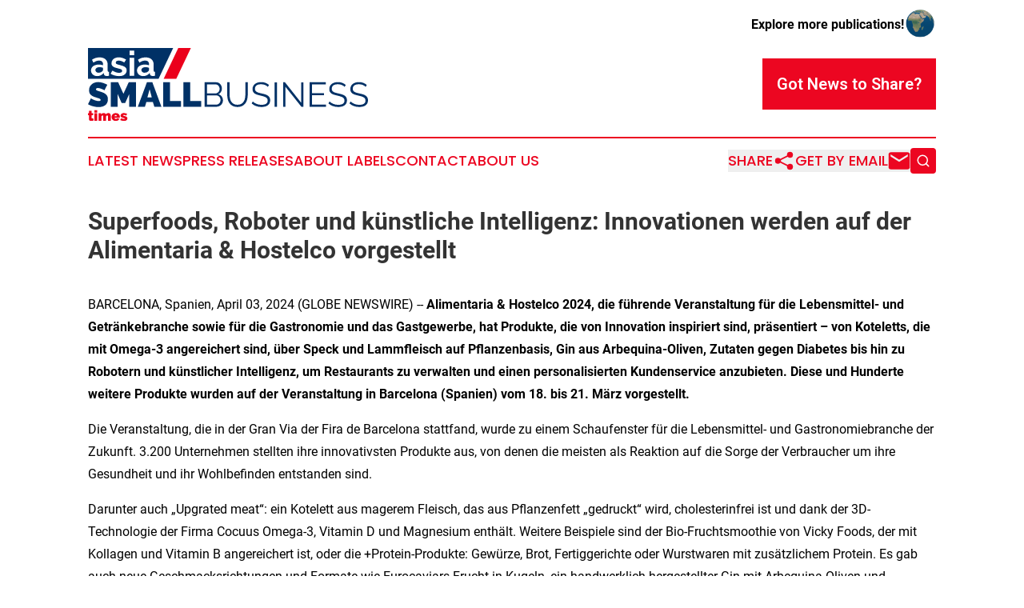

--- FILE ---
content_type: image/svg+xml
request_url: https://cdn.newsmatics.com/agp/sites/asiasmallbusinesstimes-logo-1.svg
body_size: 16580
content:
<?xml version="1.0" encoding="UTF-8" standalone="no"?>
<!-- Creator: CorelDRAW X7 -->

<svg
   xmlns:dc="http://purl.org/dc/elements/1.1/"
   xmlns:cc="http://creativecommons.org/ns#"
   xmlns:rdf="http://www.w3.org/1999/02/22-rdf-syntax-ns#"
   xmlns:svg="http://www.w3.org/2000/svg"
   xmlns="http://www.w3.org/2000/svg"
   xmlns:sodipodi="http://sodipodi.sourceforge.net/DTD/sodipodi-0.dtd"
   xmlns:inkscape="http://www.inkscape.org/namespaces/inkscape"
   xml:space="preserve"
   width="10.95829in"
   height="2.8438973in"
   version="1.0"
   viewBox="0 0 1095830 284389.73"
   id="svg22"
   sodipodi:docname="asiasmallbusinesstimes-logo-b17-svg_cropped.svg"
   style="clip-rule:evenodd;fill-rule:evenodd;image-rendering:optimizeQuality;shape-rendering:geometricPrecision;text-rendering:geometricPrecision"
   inkscape:version="0.92.3 (2405546, 2018-03-11)"><metadata
   id="metadata28"><rdf:RDF><cc:Work
       rdf:about=""><dc:format>image/svg+xml</dc:format><dc:type
         rdf:resource="http://purl.org/dc/dcmitype/StillImage" /></cc:Work></rdf:RDF></metadata><defs
   id="defs26" /><sodipodi:namedview
   pagecolor="#ffffff"
   bordercolor="#666666"
   borderopacity="1"
   objecttolerance="10"
   gridtolerance="10"
   guidetolerance="10"
   inkscape:pageopacity="0"
   inkscape:pageshadow="2"
   inkscape:window-width="640"
   inkscape:window-height="480"
   id="namedview24"
   showgrid="false"
   inkscape:zoom="0.29734114"
   inkscape:cx="523.76354"
   inkscape:cy="-8.6735766"
   inkscape:window-x="0"
   inkscape:window-y="0"
   inkscape:window-maximized="0"
   inkscape:current-layer="svg22" />
 <g
   id="Layer_x0020_1"
   transform="translate(-39058,-119961.41)">
  <metadata
   id="CorelCorpID_0Corel-Layer" />
  <path
   d="M 39058,119961 H 372375 L 315204,239714 H 39058 Z"
   id="path3"
   inkscape:connector-curvature="0"
   style="fill:#003166" />
 </g>
 <g
   id="Layer_x0020_2"
   transform="translate(-39058,-119961.41)">
  <metadata
   id="CorelCorpID_1Corel-Layer" />
  <path
   d="m 74876,229587 c -3406,0 -6588,-559 -9546,-1681 -2958,-1121 -5514,-2689 -7665,-4706 -2150,-2017 -3831,-4369 -5042,-7058 -1210,-2690 -1815,-5648 -1815,-8874 0,-3317 740,-6388 2219,-9211 1479,-2824 3540,-5222 6184,-7194 2645,-1972 5805,-3518 9481,-4638 3674,-1121 7708,-1681 12101,-1681 3136,0 6207,269 9210,806 3003,539 5670,1300 8001,2286 v -4034 c 0,-4660 -1323,-8247 -3967,-10756 -2644,-2509 -6566,-3764 -11766,-3764 -3764,0 -7440,671 -11025,2015 -3585,1345 -7261,3317 -11026,5916 l -5513,-11428 c 9053,-6006 18825,-9009 29312,-9009 10129,0 17995,2488 23597,7463 5603,4975 8404,12168 8404,21580 v 21917 c 0,1883 359,3227 1076,4034 716,806 1973,1255 3764,1345 v 15328 c -1703,358 -3294,604 -4772,739 -1480,134 -2757,201 -3833,201 -3405,-89 -6005,-873 -7798,-2353 -1794,-1478 -2913,-3473 -3362,-5983 l -404,-3899 c -3136,4124 -6945,7261 -11428,9413 -4482,2150 -9278,3226 -14387,3226 z m 5109,-13176 c 3048,0 5939,-538 8673,-1614 2735,-1076 4863,-2511 6387,-4303 1972,-1524 2959,-3226 2959,-5110 v -8067 c -2152,-807 -4483,-1457 -6993,-1949 -2510,-494 -4930,-740 -7261,-740 -4661,0 -8470,1053 -11428,3159 -2959,2107 -4438,4774 -4438,8001 0,3048 1165,5580 3496,7597 2330,2017 5200,3026 8605,3026 z m 81078,13176 c -2868,0 -5848,-223 -8941,-672 -3092,-449 -6118,-1076 -9076,-1882 -2957,-807 -5782,-1794 -8472,-2958 -2687,-1166 -5063,-2466 -7125,-3901 l 7260,-12234 c 8965,5826 17615,8739 25951,8739 3765,0 6723,-672 8874,-2017 2152,-1345 3228,-3272 3228,-5781 0,-2511 -1279,-4370 -3833,-5580 -2555,-1211 -6835,-2533 -12841,-3966 -4571,-1076 -8470,-2198 -11697,-3362 -3228,-1166 -5827,-2510 -7799,-4034 -1972,-1524 -3406,-3272 -4303,-5244 -896,-1972 -1345,-4303 -1345,-6992 0,-3586 717,-6812 2152,-9680 1435,-2869 3430,-5312 5984,-7329 2554,-2016 5557,-3563 9008,-4638 3451,-1076 7194,-1614 11227,-1614 5020,0 10018,784 14993,2353 4975,1569 9614,3698 13916,6386 l -7395,11160 c -3944,-2509 -7665,-4324 -11160,-5445 -3495,-1121 -6992,-1681 -10488,-1681 -3226,0 -5938,628 -8135,1882 -2196,1257 -3294,3272 -3294,6051 0,2421 1053,4168 3160,5244 2106,1076 5849,2286 11227,3631 5020,1254 9301,2509 12841,3765 3540,1255 6453,2690 8739,4303 2286,1613 3944,3473 4975,5580 1031,2105 1547,4638 1547,7597 0,3405 -695,6498 -2084,9276 -1390,2780 -3339,5133 -5849,7060 -2510,1927 -5580,3407 -9210,4437 -3630,1030 -7642,1546 -12035,1546 z m 40473,-1344 v -70456 h 18017 v 70456 z m 0,-80271 v -17883 h 18017 v 17883 z m 53380,81615 c -3407,0 -6588,-559 -9546,-1681 -2959,-1121 -5514,-2689 -7665,-4706 -2151,-2017 -3831,-4369 -5042,-7058 -1210,-2690 -1815,-5648 -1815,-8874 0,-3317 740,-6388 2218,-9211 1480,-2824 3541,-5222 6185,-7194 2644,-1972 5805,-3518 9480,-4638 3675,-1121 7708,-1681 12101,-1681 3137,0 6207,269 9211,806 3003,539 5670,1300 8000,2286 v -4034 c 0,-4660 -1322,-8247 -3967,-10756 -2644,-2509 -6565,-3764 -11765,-3764 -3765,0 -7440,671 -11025,2015 -3586,1345 -7261,3317 -11027,5916 l -5512,-11428 c 9053,-6006 18824,-9009 29312,-9009 10129,0 17994,2488 23597,7463 5602,4975 8404,12168 8404,21580 v 21917 c 0,1883 359,3227 1076,4034 716,806 1972,1255 3764,1345 v 15328 c -1703,358 -3294,604 -4772,739 -1480,134 -2758,201 -3834,201 -3405,-89 -6004,-873 -7798,-2353 -1793,-1478 -2913,-3473 -3361,-5983 l -404,-3899 c -3137,4124 -6946,7261 -11428,9413 -4482,2150 -9278,3226 -14387,3226 z m 5109,-13176 c 3048,0 5938,-538 8673,-1614 2734,-1076 4862,-2511 6387,-4303 1972,-1524 2958,-3226 2958,-5110 v -8067 c -2152,-807 -4483,-1457 -6992,-1949 -2511,-494 -4930,-740 -7261,-740 -4661,0 -8470,1053 -11428,3159 -2960,2107 -4438,4774 -4438,8001 0,3048 1165,5580 3495,7597 2331,2017 5200,3026 8606,3026 z"
   id="path7"
   inkscape:connector-curvature="0"
   style="fill:#ffffff" />
 </g>
 <g
   id="Layer_x0020_3"
   transform="translate(-39058,-119961.41)">
  <metadata
   id="CorelCorpID_2Corel-Layer" />
  <path
   d="m 392334,119961 h 49370 l -57171,119753 h -49370 z"
   id="path11"
   inkscape:connector-curvature="0"
   style="fill:#eb001b" />
 </g>
 <g
   id="Layer_x0020_4"
   transform="translate(-39058,-119961.41)">
  <metadata
   id="CorelCorpID_3Corel-Layer" />
  <path
   d="m 103329,284842 c -2690,-1613 -5469,-3048 -8337,-4303 -2421,-1076 -5131,-2084 -8134,-3025 -3003,-941 -5939,-1411 -8808,-1411 -2331,0 -4191,357 -5580,1075 -1389,717 -2083,1927 -2083,3630 0,1255 402,2286 1209,3093 808,806 1973,1546 3496,2218 1525,673 3384,1322 5580,1950 2197,627 4684,1389 7463,2285 4391,1345 8358,2825 11900,4438 3540,1614 6565,3518 9075,5714 2510,2197 4438,4864 5782,8000 1345,3138 2016,6948 2016,11430 0,5736 -1052,10555 -3159,14454 -2107,3899 -4885,7014 -8337,9344 -3451,2331 -7349,4012 -11697,5043 -4348,1031 -8718,1546 -13109,1546 -3497,0 -7083,-269 -10758,-806 -3676,-539 -7328,-1300 -10957,-2286 -3631,-986 -7128,-2152 -10489,-3497 -3361,-1345 -6476,-2868 -9344,-4571 l 11293,-22992 c 3138,1972 6410,3720 9817,5244 2868,1344 6117,2554 9747,3630 3631,1076 7329,1613 11093,1613 2869,0 4864,-381 5983,-1142 1121,-762 1681,-1771 1681,-3025 0,-1345 -560,-2489 -1681,-3430 -1119,-941 -2667,-1769 -4639,-2487 -1972,-717 -4235,-1434 -6789,-2152 -2554,-717 -5267,-1568 -8134,-2554 -4214,-1435 -7845,-2981 -10892,-4639 -3048,-1658 -5557,-3540 -7529,-5647 -1973,-2106 -3429,-4504 -4370,-7193 -941,-2690 -1412,-5782 -1412,-9278 0,-5289 963,-9950 2890,-13983 1927,-4034 4549,-7396 7865,-10085 3317,-2690 7105,-4728 11363,-6117 4258,-1390 8762,-2085 13513,-2085 3495,0 6902,336 10219,1009 3317,672 6521,1523 9614,2554 3091,1031 5984,2152 8671,3361 2690,1210 5111,2354 7261,3430 z m 97347,64271 v -50287 l -16000,35362 h -13985 l -16000,-35362 v 50287 h -26220 v -95465 h 28640 l 20572,44908 20707,-44908 h 28504 v 95465 z m 33345,0 35632,-95465 h 21245 l 35496,95465 h -27698 l -5781,-18689 h -25413 l -5647,18689 z m 46254,-68170 -8874,32001 h 17345 z m 53245,68170 v -95465 h 26220 v 72607 h 43295 v 22858 z m 79061,0 v -95465 h 26220 v 72607 h 43295 v 22858 z m 154627,-24606 c 0,3586 -717,6880 -2152,9883 -1433,3003 -3360,5603 -5781,7798 -2421,2196 -5244,3899 -8470,5110 -3229,1210 -6679,1815 -10354,1815 h -44910 v -95465 h 45851 c 3317,0 6319,718 9009,2151 2689,1434 4975,3294 6857,5580 1882,2286 3339,4885 4370,7799 1031,2913 1546,5849 1546,8807 0,4840 -1209,9255 -3630,13244 -2421,3990 -5781,6969 -10084,8942 5467,1613 9792,4616 12974,9008 3183,4393 4774,9501 4774,15328 z m -9413,-1613 c 0,-2330 -402,-4594 -1209,-6791 -808,-2196 -1950,-4122 -3430,-5781 -1478,-1658 -3226,-3003 -5243,-4034 -2017,-1031 -4191,-1545 -6521,-1545 h -36573 v 36168 h 35632 c 2421,0 4706,-494 6857,-1480 2152,-986 3989,-2308 5512,-3966 1525,-1658 2735,-3585 3631,-5781 897,-2196 1344,-4460 1344,-6790 z m -52976,-61044 v 35228 h 32809 c 2330,0 4503,-494 6521,-1480 2017,-986 3764,-2285 5244,-3899 1478,-1613 2621,-3473 3427,-5580 808,-2106 1211,-4325 1211,-6656 0,-2419 -381,-4705 -1143,-6857 -761,-2150 -1837,-4012 -3227,-5580 -1390,-1568 -3048,-2823 -4975,-3764 -1927,-942 -4012,-1412 -6252,-1412 z m 119129,79465 c 6006,0 11004,-1144 14993,-3429 3989,-2286 7171,-5289 9546,-9010 2376,-3719 4033,-7954 4976,-12705 941,-4752 1410,-9547 1410,-14387 v -48136 h 9413 v 48136 c 0,6454 -717,12571 -2152,18353 -1433,5782 -3741,10869 -6925,15262 -3181,4391 -7326,7888 -12437,10487 -5108,2600 -11339,3899 -18689,3899 -7619,0 -13984,-1367 -19092,-4101 -5111,-2733 -9234,-6341 -12372,-10824 -3136,-4481 -5377,-9591 -6722,-15327 -1344,-5738 -2017,-11654 -2017,-17749 v -48136 h 9278 v 48136 c 0,5019 492,9905 1479,14655 985,4752 2667,8965 5042,12640 2376,3675 5535,6634 9479,8874 3944,2241 8874,3362 14790,3362 z m 118996,-69785 c -2690,-3047 -6298,-5512 -10824,-7394 -4526,-1882 -9614,-2825 -15261,-2825 -8516,0 -14701,1593 -18555,4774 -3855,3182 -5782,7507 -5782,12976 0,2868 516,5221 1546,7058 1031,1838 2644,3429 4841,4774 2196,1345 4975,2509 8335,3496 3362,985 7329,1972 11900,2957 5110,1076 9682,2264 13716,3563 4034,1300 7484,2958 10352,4976 2870,2017 5066,4482 6589,7395 1525,2913 2286,6521 2286,10824 0,4393 -852,8202 -2555,11428 -1703,3227 -4078,5916 -7126,8068 -3048,2151 -6678,3742 -10891,4773 -4213,1031 -8785,1547 -13715,1547 -14969,0 -27743,-4616 -38320,-13849 l 4572,-7664 c 3495,3675 8201,6789 14117,9344 5916,2555 12505,3832 19766,3832 7619,0 13580,-1366 17883,-4101 4302,-2733 6453,-6880 6453,-12437 0,-2958 -604,-5445 -1814,-7462 -1211,-2017 -3026,-3765 -5446,-5244 -2420,-1480 -5445,-2757 -9076,-3833 -3630,-1076 -7822,-2150 -12572,-3226 -5020,-1165 -9413,-2376 -13177,-3631 -3765,-1255 -6924,-2823 -9479,-4706 -2555,-1882 -4482,-4145 -5782,-6790 -1300,-2644 -1949,-5893 -1949,-9749 0,-4391 830,-8313 2488,-11764 1658,-3451 3987,-6320 6990,-8606 3003,-2286 6589,-4032 10758,-5243 4168,-1210 8762,-1815 13782,-1815 6275,0 11899,963 16875,2891 4974,1926 9478,4639 13512,8134 z m 26218,77583 v -95331 h 9278 v 95331 z m 42758,-77985 v 77985 h -9278 v -95465 h 7261 l 63195,79465 v -79331 h 9277 v 95331 h -8066 z m 158796,69648 v 8337 h -64138 v -95465 h 62927 v 8336 h -53649 v 34422 h 46792 v 7933 h -46792 v 36437 z m 72741,-69246 c -2689,-3047 -6297,-5512 -10824,-7394 -4526,-1882 -9614,-2825 -15261,-2825 -8515,0 -14700,1593 -18554,4774 -3856,3182 -5783,7507 -5783,12976 0,2868 517,5221 1546,7058 1031,1838 2645,3429 4841,4774 2196,1345 4976,2509 8336,3496 3362,985 7328,1972 11899,2957 5111,1076 9682,2264 13716,3563 4034,1300 7484,2958 10353,4976 2869,2017 5065,4482 6588,7395 1525,2913 2286,6521 2286,10824 0,4393 -851,8202 -2555,11428 -1703,3227 -4077,5916 -7125,8068 -3048,2151 -6679,3742 -10891,4773 -4213,1031 -8786,1547 -13716,1547 -14969,0 -27742,-4616 -38320,-13849 l 4572,-7664 c 3495,3675 8202,6789 14118,9344 5916,2555 12504,3832 19765,3832 7619,0 13581,-1366 17883,-4101 4303,-2733 6454,-6880 6454,-12437 0,-2958 -605,-5445 -1815,-7462 -1211,-2017 -3026,-3765 -5446,-5244 -2419,-1480 -5445,-2757 -9075,-3833 -3631,-1076 -7822,-2150 -12572,-3226 -5020,-1165 -9413,-2376 -13177,-3631 -3766,-1255 -6925,-2823 -9479,-4706 -2556,-1882 -4483,-4145 -5783,-6790 -1299,-2644 -1949,-5893 -1949,-9749 0,-4391 830,-8313 2488,-11764 1658,-3451 3988,-6320 6991,-8606 3003,-2286 6588,-4032 10757,-5243 4168,-1210 8762,-1815 13782,-1815 6275,0 11900,963 16875,2891 4975,1926 9479,4639 13513,8134 z m 82288,0 c -2689,-3047 -6297,-5512 -10824,-7394 -4526,-1882 -9614,-2825 -15261,-2825 -8516,0 -14701,1593 -18554,4774 -3856,3182 -5783,7507 -5783,12976 0,2868 516,5221 1546,7058 1031,1838 2644,3429 4841,4774 2196,1345 4975,2509 8336,3496 3361,985 7328,1972 11900,2957 5110,1076 9681,2264 13715,3563 4034,1300 7485,2958 10352,4976 2870,2017 5066,4482 6589,7395 1525,2913 2286,6521 2286,10824 0,4393 -851,8202 -2555,11428 -1703,3227 -4077,5916 -7126,8068 -3048,2151 -6678,3742 -10890,4773 -4213,1031 -8786,1547 -13716,1547 -14969,0 -27742,-4616 -38320,-13849 l 4572,-7664 c 3495,3675 8201,6789 14117,9344 5917,2555 12505,3832 19766,3832 7619,0 13581,-1366 17883,-4101 4303,-2733 6453,-6880 6453,-12437 0,-2958 -604,-5445 -1814,-7462 -1211,-2017 -3026,-3765 -5446,-5244 -2419,-1480 -5445,-2757 -9075,-3833 -3631,-1076 -7822,-2150 -12572,-3226 -5021,-1165 -9413,-2376 -13178,-3631 -3765,-1255 -6924,-2823 -9478,-4706 -2556,-1882 -4483,-4145 -5783,-6790 -1300,-2644 -1949,-5893 -1949,-9749 0,-4391 830,-8313 2488,-11764 1658,-3451 3988,-6320 6991,-8606 3003,-2286 6588,-4032 10757,-5243 4168,-1210 8762,-1815 13782,-1815 6275,0 11899,963 16875,2891 4974,1926 9478,4639 13513,8134 z"
   id="path15"
   inkscape:connector-curvature="0"
   style="fill:#003166" />
 </g>
 <g
   id="Layer_x0020_5"
   transform="translate(-39058,-119961.41)">
  <metadata
   id="CorelCorpID_4Corel-Layer" />
  <path
   d="m 61356,402110 c -1493,634 -3091,1168 -4790,1597 -1699,429 -3371,644 -5014,644 -1195,0 -2334,-149 -3417,-449 -1083,-298 -2026,-783 -2829,-1456 -803,-672 -1439,-1550 -1906,-2633 -466,-1083 -699,-2428 -699,-4034 v -13502 h -3642 v -8010 h 3642 v -9244 h 10643 v 9244 h 5772 v 8010 h -5772 v 9749 c 0,971 206,1653 617,2044 410,393 972,589 1680,589 524,0 1122,-84 1794,-253 672,-167 1345,-400 2017,-699 z m 3081,1625 v -29468 h 10643 v 29468 z m 0,-31934 v -8962 h 10643 v 8962 z m 63530,31934 h -10645 v -16582 c 0,-1458 -290,-2512 -868,-3167 -580,-652 -1280,-980 -2102,-980 -858,0 -1764,392 -2716,1177 -952,784 -1653,1792 -2101,3024 v 16528 H 98891 v -16582 c 0,-1458 -290,-2512 -869,-3167 -578,-652 -1279,-980 -2100,-980 -860,0 -1766,392 -2718,1177 -952,784 -1652,1792 -2101,3024 v 16528 H 80459 v -29468 h 9580 v 4370 c 1046,-1606 2483,-2830 4313,-3670 1830,-841 3998,-1260 6500,-1260 1194,0 2241,139 3137,419 896,281 1670,664 2324,1150 655,485 1176,1026 1569,1624 392,598 700,1232 924,1904 1046,-1606 2474,-2856 4286,-3752 1812,-898 3875,-1345 6190,-1345 1943,0 3483,364 4622,1091 1140,729 2007,1635 2605,2718 598,1083 991,2241 1178,3473 185,1233 280,2353 280,3362 z m 19663,559 c -2578,0 -4875,-400 -6890,-1203 -2018,-804 -3708,-1897 -5071,-3278 -1363,-1381 -2400,-2969 -3109,-4761 -710,-1793 -1064,-3680 -1064,-5659 0,-2129 344,-4146 1036,-6051 691,-1904 1718,-3567 3081,-4986 1363,-1419 3043,-2549 5042,-3389 1998,-841 4323,-1260 6975,-1260 2614,0 4929,419 6946,1260 2017,840 3708,1961 5071,3362 1363,1400 2390,3024 3080,4874 692,1848 1037,3781 1037,5798 0,560 -28,1129 -83,1709 -56,578 -122,1091 -197,1540 h -20673 c 113,1569 691,2698 1738,3390 1045,691 2184,1036 3416,1036 1159,0 2251,-261 3278,-784 1028,-523 1709,-1252 2045,-2185 l 9020,2577 c -1195,2353 -3035,4276 -5518,5770 -2484,1494 -5538,2240 -9160,2240 z m 4705,-18430 c -187,-1419 -708,-2540 -1568,-3362 -859,-821 -1961,-1232 -3305,-1232 -1345,0 -2446,411 -3306,1232 -859,822 -1381,1943 -1568,3362 z m 28069,18430 c -1232,0 -2559,-92 -3978,-279 -1419,-187 -2810,-429 -4173,-729 -1365,-298 -2680,-662 -3950,-1092 -1270,-430 -2372,-905 -3305,-1429 l 4089,-7226 c 2054,1083 4015,1904 5882,2465 1868,560 3605,840 5210,840 1868,0 2802,-467 2802,-1401 0,-485 -374,-914 -1121,-1288 -747,-373 -2166,-822 -4258,-1345 -2092,-560 -3847,-1120 -5266,-1681 -1419,-560 -2558,-1186 -3417,-1876 -859,-691 -1475,-1456 -1850,-2297 -372,-840 -560,-1821 -560,-2941 0,-1494 309,-2876 925,-4146 616,-1270 1485,-2371 2605,-3305 1121,-934 2455,-1653 4005,-2157 1551,-504 3241,-756 5071,-756 1979,0 4099,280 6358,840 2260,561 4566,1382 6919,2465 l -4089,6779 c -2092,-971 -3829,-1672 -5210,-2102 -1382,-429 -2708,-644 -3978,-644 -821,0 -1485,122 -1989,364 -504,243 -756,626 -756,1149 0,299 74,550 223,757 151,206 411,401 785,588 374,186 888,383 1541,588 653,206 1466,421 2437,644 2241,560 4127,1148 5659,1765 1530,617 2754,1289 3668,2016 916,729 1570,1550 1961,2466 392,914 589,1970 589,3165 0,3025 -1149,5415 -3446,7170 -2297,1756 -5425,2633 -9383,2633 z"
   id="path19"
   inkscape:connector-curvature="0"
   style="fill:#eb001b" />
 </g>
</svg>